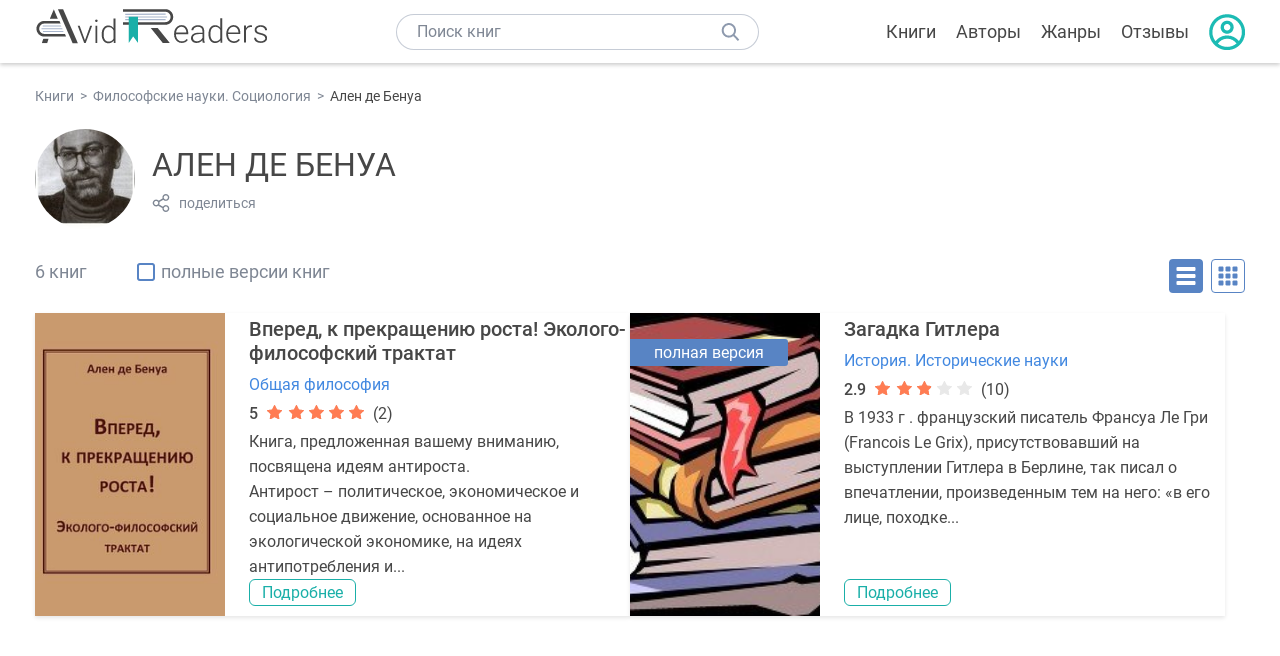

--- FILE ---
content_type: text/html; charset=UTF-8
request_url: https://avidreaders.ru/author/alen-de-benua/
body_size: 5904
content:
<!DOCTYPE html><html lang="ru"><head><meta http-equiv="Content-Type" content="text/html; charset=UTF-8"><meta name="viewport" content="width=device-width, initial-scale=1"><title>Книги Альна де Бенуа - скачать бесплатно, читать онлайн</title><meta name="description" content="Скачать бесплатно книги Альна де Бенуа в формате fb2, txt, epub, pdf, mobi, rtf или читать онлайн без регистрации."><link rel="shortcut icon" type="image/x-icon" href="https://avidreaders.ru/images/favicon.ico"><link rel="apple-touch-icon" href="https://avidreaders.ru/images/apple-touch-icon.png"><link rel="apple-touch-icon" sizes="76x76" href="https://avidreaders.ru/images/apple-touch-icon-76x76.png"><link rel="apple-touch-icon" sizes="120x120" href="https://avidreaders.ru/images/apple-touch-icon-120x120.png"><link rel="apple-touch-icon" sizes="152x152" href="https://avidreaders.ru/images/apple-touch-icon-152x152.png"><link rel="apple-touch-icon" sizes="180x180" href="https://avidreaders.ru/images/apple-touch-icon-180x180.png"><link rel="canonical" href="https://avidreaders.ru/author/alen-de-benua/"><meta property="fb:app_id" content="621109648078412"><link href="/v/styles/main.min.css" rel="stylesheet"><link href="/v/styles/author.min.css" rel="stylesheet"><!-- Yandex.RTB --><script>window.yaContextCb = window.yaContextCb || []</script><script src="https://yandex.ru/ads/system/context.js" async></script></head><body><div class="header"><div class="page_container container"><div class="wrap_logo"><a class="logo" href="https://avidreaders.ru/"><img src="https://avidreaders.ru/v/images/logo.svg" alt="Электронная библиотека AvidReaders" title="Электронная библиотека AvidReaders"></a></div><div class="menu_btn"></div><div class="search-button_mobile"></div><div class="wrap_search m_search"><input id="search-txt" class="wrap_search__field" type="text" autocomplete="off" placeholder="Поиск книг"><div class="wrap_search__button"></div><div class="dropdown"></div></div><div class="header_menu"><ul><li class="header_menu__icon-book"><a href="https://avidreaders.ru/books/">Книги</a></li><li class="header_menu__icon-authors"><a href="https://avidreaders.ru/authors/">Авторы</a></li><li class="header_menu__icon-genres"><a href="https://avidreaders.ru/genre/">Жанры</a></li><li class="header_menu__icon-reviews"><a href="https://avidreaders.ru/reviews/">Отзывы</a></li><li class="auth"><div class="person_pic"><span class="auth_form"> Войти | Регистрация</span></div></li></ul></div></div></div><div class="container books" ><ul class="breadcrumbs" itemscope itemtype="https://schema.org/BreadcrumbList"><li itemprop="itemListElement" itemscope itemtype="https://schema.org/ListItem"><a itemprop="item" href="https://avidreaders.ru/books/"><span itemprop="name">Книги</span></a><meta itemprop="position" content="1"></li><li itemprop="itemListElement" itemscope itemtype="https://schema.org/ListItem"><a itemprop="item" href="https://avidreaders.ru/genre/filosofskie-nauki-sociologiya/"><span itemprop="name">Философские науки. Социология</span></a><meta itemprop="position" content="2"></li><li itemprop="itemListElement" itemscope itemtype="https://schema.org/ListItem"><span itemprop="name">Ален де Бенуа</span><meta itemprop="position" content="3"></li></ul><div class="author_block clear no_info" itemscope="" itemtype="http://schema.org/Person"><img itemprop="image" src="https://avidreaders.ru/pics/authors/5/0/28150.jpeg" alt="Ален де Бенуа" class="author_pic"><div class="overflow"><h1 class="title_lvl1" itemprop="name">Ален де Бенуа</h1><div class="social-actions"><span class="social-actions__share">поделиться</span></div><div class="social-share"><!-- set class is_show--><span class="social-share__close"></span><div class="social-share__title title_lvl2">Поделиться</div><div class="goodshare sh-big" style="margin: 20px 0;"><div class="share-visible"><ins data-social="vkontakte"></ins><ins data-social="odnoklassniki"></ins><ins data-social="telegram"></ins><ins data-social="viber"></ins><ins data-social="whatsapp"></ins><ins data-social="sms"></ins><ins data-social="pinterest"></ins><input type="checkbox" id="social_share_more" hidden=""><label for="social_share_more"></label><div class="share-hidden"><div><ins data-social="facebook"></ins><ins data-social="liveinternet"></ins><ins data-social="livejournal"></ins><ins data-social="twitter"></ins><ins data-social="tumblr"></ins><ins data-social="buffer"></ins><ins data-social="reddit"></ins><ins data-social="surfingbird"></ins><ins data-social="pocket"></ins><ins data-social="xing"></ins><ins data-social="evernote"></ins><ins data-social="delicious"></ins><ins data-social="blogger"></ins><ins data-social="digg"></ins><ins data-social="instapaper"></ins><ins data-social="baidu"></ins><ins data-social="renren"></ins><ins data-social="weibo"></ins><ins data-social="mix"></ins><ins data-social="skype"></ins><ins data-social="linkedin"></ins><ins data-social="wechat"></ins><ins data-social="line"></ins></div></div></div></div><div class="social-share__form"><span class="social-share__field"></span><span data-u="https://avidreaders.ru/author/alen-de-benua/" style="color: #4288e0; cursor: pointer;" class="social-share_copy_link">Скопировать ссылку</span></div></div></div></div><div class="sorting_block clear"><span class="books_cnt">6 книг</span><div class="filter_full_books"><input id="only_full_books" type="checkbox" data-p="https://avidreaders.ru/author/alen-de-benua/" class="only_full_books"><label for="only_full_books">полные версии книг</label></div><div class="sorting_block__right"><div class="sort_btn btn_desr active"></div><div class="sort_btn btn_pic"></div></div></div><div class="clear books_list with-short-info"><div class="item_block item full_block"><div class="book"><img class="lazy-img" src="https://avidreaders.ru/images/b-default.jpg" data-src="https://avidreaders.ru/pics/1/1/515411.jpeg" alt="Вперед, к прекращению роста! Эколого-философский трактат" title="Вперед, к прекращению роста! Эколого-философский трактат"><div class="hover_info"><a href="https://avidreaders.ru/book/vpered-k-prekrascheniyu-rosta-ekologo-filosofskiy.html"><span>Вперед, к прекращению роста! Эколого-философский трактат</span><p><p> Ален де Бенуа </p><div class="download_btn">Скачать</div></a></div></div><div class="card_info"><div class="book_name"><a href="https://avidreaders.ru/book/vpered-k-prekrascheniyu-rosta-ekologo-filosofskiy.html">Вперед, к прекращению роста! Эколого-философский трактат</a></div><a href="https://avidreaders.ru/genre/obschaya-filosofiya/" class="genre">Общая философия</a><div class="rating"><div class="book_rating"><div class="rating_count">5</div><div class="rating_stars"><div class="fill" style="width:97px;"></div></div><div> (2)</div></div></div><div class="dscr"><p> Книга, предложенная вашему вниманию, посвящена идеям антироста. </p><p> Антирост – политическое, экономическое и социальное движение, основанное на экологической экономике, на идеях антипотребления и...</p></div><a href="https://avidreaders.ru/book/vpered-k-prekrascheniyu-rosta-ekologo-filosofskiy.html" class="btn">Подробнее</a></div></div><div class="item_block item full_block"><div class="book"><div class="full_version_flag">полная версия</div><img class="lazy-img" src="https://avidreaders.ru/images/b-default.jpg" data-src="https://avidreaders.ru/pics/0/4/354904.jpeg" alt="Загадка Гитлера" title="Загадка Гитлера"><div class="hover_info"><a href="https://avidreaders.ru/book/zagadka-gitlera.html"><span>Загадка Гитлера</span><p><p> Ален де Бенуа </p><div class="download_btn">Скачать</div></a></div></div><div class="card_info"><div class="book_name"><a href="https://avidreaders.ru/book/zagadka-gitlera.html">Загадка Гитлера</a></div><a href="https://avidreaders.ru/genre/istoriya-istoricheskie-nauki/" class="genre">История. Исторические науки</a><div class="rating"><div class="book_rating"><div class="rating_count">2.9</div><div class="rating_stars"><div class="fill" style="width:56px;"></div></div><div> (10)</div></div></div><div class="dscr"><p> В 1933 г . французский писатель Франсуа Ле Гри (Francois Le Grix), присутствовавший на выступлении Гитлера в Берлине, так писал о впечатлении, произведенным тем на него: «в его лице, походке...</p></div><a href="https://avidreaders.ru/book/zagadka-gitlera.html" class="btn">Подробнее</a></div></div><div style="width:100%; border: none; box-shadow: none;" class="item_block item full_block list_adv"><!-- Yandex.RTB R-A-435267-34 --><div id="yandex_rtb_R-A-435267-34" style="min-height: 300px;"></div><script> window.yaContextCb.push(()=>{ Ya.Context.AdvManager.render({ "blockId": "R-A-435267-34", "renderTo": "yandex_rtb_R-A-435267-34" }) }) </script></div><div class="item_block item full_block"><div class="book"><img class="lazy-img" src="https://avidreaders.ru/images/b-default.jpg" data-src="https://avidreaders.ru/pics/9/8/515398.jpeg" alt="По ту сторону прав человека. В защиту свобод" title="По ту сторону прав человека. В защиту свобод"><div class="hover_info"><a href="https://avidreaders.ru/book/po-tu-storonu-prav-cheloveka-v.html"><span>По ту сторону прав человека. В защиту свобод</span><p><p> Ален де Бенуа </p><div class="download_btn">Скачать</div></a></div></div><div class="card_info"><div class="book_name"><a href="https://avidreaders.ru/book/po-tu-storonu-prav-cheloveka-v.html">По ту сторону прав человека. В защиту свобод</a></div><a href="https://avidreaders.ru/genre/yurisprudenciya-pravo/" class="genre">Юриспруденция, право</a><div class="rating"><div class="book_rating"><div class="rating_count">5</div><div class="rating_stars"><div class="fill" style="width:97px;"></div></div><div> (4)</div></div></div><div class="dscr"><p> Книга выдающегося французского философа, геополитика, писателя и журналиста Алена де Бенуа посвящена исследованию и критике концепции прав человека, ставших основной идеологемой современного...</p></div><a href="https://avidreaders.ru/book/po-tu-storonu-prav-cheloveka-v.html" class="btn">Подробнее</a></div></div><div class="item_block item full_block"><div class="book"><div class="full_version_flag">полная версия</div><img class="lazy-img" src="https://avidreaders.ru/images/b-default.jpg" data-src="https://avidreaders.ru/pics/9/4/854794.jpeg" alt="Против либерализма. К четвертой политической теории" title="Против либерализма. К четвертой политической теории"><div class="hover_info"><a href="https://avidreaders.ru/book/protiv-liberalizma-k-chetvertoy-politicheskoy-teorii.html"><span>Против либерализма. К четвертой политической теории</span><p><p> Ален де Бенуа </p><div class="download_btn">Скачать</div></a></div></div><div class="card_info"><div class="book_name"><a href="https://avidreaders.ru/book/protiv-liberalizma-k-chetvertoy-politicheskoy-teorii.html">Против либерализма. К четвертой политической теории</a></div><a href="https://avidreaders.ru/genre/politika-politologiya/" class="genre">Политика, политология</a><div class="rating"><div class="book_rating"><div class="rating_stars"><div class="fill" style="width:0px;"></div></div></div></div><div class="dscr"><p> Книга современного французского философа Алена де Бенуа (р. 1943) описывает основные принципы европейской континентальной идеологии, в центре которой стоят ценности европейской идентичности,...</p></div><a href="https://avidreaders.ru/book/protiv-liberalizma-k-chetvertoy-politicheskoy-teorii.html" class="btn">Подробнее</a></div></div><div class="item_block item full_block"><div class="book"><div class="full_version_flag">полная версия</div><img class="lazy-img" src="https://avidreaders.ru/images/b-default.jpg" data-src="https://avidreaders.ru/pics/1/0/64210.jpg" alt="Как можно быть язычником" title="Как можно быть язычником"><div class="hover_info"><a href="https://avidreaders.ru/book/kak-mozhno-byt-yazychnikom.html"><span>Как можно быть язычником</span><p><p> Ален де Бенуа </p><div class="download_btn">Скачать</div></a></div></div><div class="card_info"><div class="book_name"><a href="https://avidreaders.ru/book/kak-mozhno-byt-yazychnikom.html">Как можно быть язычником</a></div><a href="https://avidreaders.ru/genre/obschaya-filosofiya/" class="genre">Общая философия</a><div class="rating"><div class="book_rating"><div class="rating_count">3.8</div><div class="rating_stars"><div class="fill" style="width:73px;"></div></div><div> (16)</div></div></div><div class="dscr"><p>Первое крупное произведение известного французского правого философа, выпущенное в России на русском языке. В этой книге, утверждает издатель, "автор убедительно доказывает, что язычество - это не...</p></div><a href="https://avidreaders.ru/book/kak-mozhno-byt-yazychnikom.html" class="btn">Подробнее</a></div></div><div class="item_block item full_block"><div class="book"><img class="lazy-img" src="https://avidreaders.ru/images/b-default.jpg" data-src="https://avidreaders.ru/pics/9/3/515493.jpeg" alt="Карл Шмитт сегодня" title="Карл Шмитт сегодня"><div class="hover_info"><a href="https://avidreaders.ru/book/karl-shmitt-segodnya.html"><span>Карл Шмитт сегодня</span><p><p> Ален де Бенуа </p><div class="download_btn">Скачать</div></a></div></div><div class="card_info"><div class="book_name"><a href="https://avidreaders.ru/book/karl-shmitt-segodnya.html">Карл Шмитт сегодня</a></div><a href="https://avidreaders.ru/genre/obschaya-filosofiya/" class="genre">Общая философия</a><div class="rating"><div class="book_rating"><div class="rating_stars"><div class="fill" style="width:0px;"></div></div></div></div><div class="dscr"><p> В последние годы мир стремительно меняется. На смену привычным реалиям и угрозам приходят новые: терроризм превращается в глобальный терроризм, война из преступления становится инструментом поддержки...</p></div><a href="https://avidreaders.ru/book/karl-shmitt-segodnya.html" class="btn">Подробнее</a></div></div></div><div><h2 class="title_lvl2">Отзывы читателей</h2><div class="reviews-tab"><span class="reviews-tab__item active" data-tab="author_comments">Об авторе</span><span class="reviews-tab__item" data-tab="book_comments">На книги автора</span></div><div class="author_comments reviews_container book-reviews comment_tab"><ul class="comments"></ul><div id="comment-form" ><div class="comment-form review_form" data-type="authors" data-type-id="28150" data-parent-id="0"><div class="wrap_stars" data-type="authors" data-type-id="28150"><div class="fill usr-rating" style="width: 0"></div><div title="1" data-rating="1" class="one-star star star1"></div><div title="2" data-rating="2" class="one-star star star2"></div><div title="3" data-rating="3" class="one-star star star3"></div><div title="4" data-rating="4" class="one-star star star4"></div><div title="5" data-rating="5" class="one-star star star5"></div></div><div class="comment_hint"></div><input id="uname" placeholder="Введите ваше имя" class="form-control" type="text"><div class="fg-line fg-toggled"><textarea class="form-control auto-size comment_div" placeholder="Оставьте свой отзыв"></textarea></div><div class="error_msg"></div><button class="btn leave_comment">Добавить отзыв</button></div></div></div><div class="book_comments comment_tab" style="display:none;"><ul class="comments reviews_container"> Нет отзывов </div></div><div class="popular_block" style="margin-top: 40px"><h2 class="title_lvl2">Похожие авторы</h2><div class="popular_slider"><div class="prev prev-2"></div><div class="next next-2"></div><div class="slider_container swiper-container" id="wrap-2"><div class="slider swiper-wrapper"><a href="https://avidreaders.ru/author/simona-de-bovuar/" class="item swiper-slide"><img src="https://avidreaders.ru/images/a-default.jpg" data-src="https://avidreaders.ru/pics/authors/0/1/301.jpeg" class="lazy-img popular_pic" alt="Симона де Бовуар"><div class="popular_name">Симона де Бовуар</div></a><a href="https://avidreaders.ru/author/entoni-berdzhess/" class="item swiper-slide"><img src="https://avidreaders.ru/images/a-default.jpg" data-src="https://avidreaders.ru/pics/authors/3/3/433.jpeg" class="lazy-img popular_pic" alt="Энтони Берджесс"><div class="popular_name">Энтони Берджесс</div></a><a href="https://avidreaders.ru/author/irvin-yalom/" class="item swiper-slide"><img src="https://avidreaders.ru/images/a-default.jpg" data-src="https://avidreaders.ru/pics/authors/7/0/670.jpeg" class="lazy-img popular_pic" alt="Ирвин Ялом"><div class="popular_name">Ирвин Ялом</div></a><a href="https://avidreaders.ru/author/orobinskiy-vyacheslav-vladimirovich/" class="item swiper-slide"><img src="https://avidreaders.ru/images/a-default.jpg" data-src="https://avidreaders.ru/pics/authors/1/4/18814.jpeg" class="lazy-img popular_pic" alt="Оробинский Вячеслав Владимирович"><div class="popular_name">Оробинский Вячеслав Владимирович</div></a><a href="https://avidreaders.ru/author/gomer/" class="item swiper-slide"><img src="https://avidreaders.ru/images/a-default.jpg" data-src="https://avidreaders.ru/pics/authors/3/8/1438.jpeg" class="lazy-img popular_pic" alt="Гомер"><div class="popular_name">Гомер</div></a><a href="https://avidreaders.ru/author/aristotel/" class="item swiper-slide"><img src="https://avidreaders.ru/images/a-default.jpg" data-src="https://avidreaders.ru/pics/authors/1/5/2615.jpeg" class="lazy-img popular_pic" alt="Аристотель"><div class="popular_name">Аристотель</div></a><a href="https://avidreaders.ru/author/nicshe-fridrih-vilgelm/" class="item swiper-slide"><img src="https://avidreaders.ru/images/a-default.jpg" data-src="https://avidreaders.ru/pics/authors/5/4/3254.jpeg" class="lazy-img popular_pic" alt="Ницше Фридрих Вильгельм"><div class="popular_name">Ницше Фридрих Вильгельм</div></a><a href="https://avidreaders.ru/author/tetcher-margaret/" class="item swiper-slide"><img src="https://avidreaders.ru/images/a-default.jpg" data-src="https://avidreaders.ru/pics/authors/0/0/5200.jpeg" class="lazy-img popular_pic" alt="Тэтчер Маргарет"><div class="popular_name">Тэтчер Маргарет</div></a><a href="https://avidreaders.ru/author/ciceron-mark-tulliy/" class="item swiper-slide"><img src="https://avidreaders.ru/images/a-default.jpg" data-src="https://avidreaders.ru/pics/authors/4/7/6847.jpeg" class="lazy-img popular_pic" alt="Цицерон Марк Туллий"><div class="popular_name">Цицерон Марк Туллий</div></a><a href="https://avidreaders.ru/author/karl-fon-klauzevic/" class="item swiper-slide"><img src="https://avidreaders.ru/images/a-default.jpg" data-src="https://avidreaders.ru/pics/authors/3/0/38530.jpeg" class="lazy-img popular_pic" alt="Карл фон Клаузевиц"><div class="popular_name">Карл фон Клаузевиц</div></a></div></div></div></div><div class="go_top_button"></div></div><div class="footer"><div class="container"> Подписывайтесь на нас: <div class="social_block social-likes_visible follow_block"><a href="https://vk.com/avidreadersru" target="_blank" rel="nofollow"><div class="social-likes__widget social-likes__widget_vkontakte" title="VKontakte"></div></a><a href="https://t.me/avidreadersru" target="_blank" rel="nofollow"><div class="social-likes__widget social-likes__widget_twitter" title="Telegram"></div></a></div><div class="copyright"><span> Copyright © 2026, AvidReaders.ru</span><span><a class="general_rules" href="https://avidreaders.ru/general_rules.html">Правила пользования </a></span><a href="https://avidreaders.ru/privacy.html">Правообладателям </a></div><div class="slogan">Читай только лучшее!</div></div></div><script> function onLoadS() { var script = document.createElement('script'); script.src = "https://avidreaders.ru/v/js/handlers.min.js"; document.body.appendChild(script); var style = document.createElement('link'); style.id = "goodshare_styles"; style.rel = 'stylesheet'; style.type = 'text/css'; style.media = 'all'; style.href = "/css/new/swiper.min.css"; style.onload = function () { var script = document.createElement('script'); script.src = "https://avidreaders.ru/js/swiper.min.js"; script.onload = function () { new Swiper("#wrap-1", { slidesPerView: "auto", nextButton: ".next-1", prevButton: ".prev-1", spaceBetween: 0, freeMode: !0, loop: !1, lazyLoading: !0, preloadImages: !1, lazyLoadingInPrevNext: !0, lazyLoadingInPrevNextAmount: 6 }); new Swiper("#wrap-2", { slidesPerView: "auto", nextButton: ".next-2", prevButton: ".prev-2", spaceBetween: 0, freeMode: !0, loop: !1, lazyLoading: !0, preloadImages: !1, lazyLoadingInPrevNext: !0, lazyLoadingInPrevNextAmount: 6 }); new Swiper("#wrap-3", { slidesPerView: "auto", nextButton: ".next-3", prevButton: ".prev-3", spaceBetween: 0, freeMode: !0, loop: !1, lazyLoading: !0, preloadImages: !1, lazyLoadingInPrevNext: !0, lazyLoadingInPrevNextAmount: 6 }); new Swiper("#wrap-4", { slidesPerView: "auto", nextButton: ".next-4", prevButton: ".prev-4", spaceBetween: 0, freeMode: !0, loop: !1, lazyLoading: !0, preloadImages: !1, lazyLoadingInPrevNext: !0, lazyLoadingInPrevNextAmount: 6 }); new Swiper("#wrap-5", { slidesPerView: "auto", nextButton: ".next-5", prevButton: ".prev-5", spaceBetween: 0, freeMode: !0, loop: !1, lazyLoading: !0, preloadImages: !1, lazyLoadingInPrevNext: !0, lazyLoadingInPrevNextAmount: 6 }); new Swiper("#wrap-6", { slidesPerView: "auto", nextButton: ".next-6", prevButton: ".prev-6", spaceBetween: 0, freeMode: !0, loop: !1, lazyLoading: !0, preloadImages: !1, lazyLoadingInPrevNext: !0, lazyLoadingInPrevNextAmount: 6 }); }; document.body.appendChild(script); }; document.body.appendChild(style); } </script><script src="https://avidreaders.ru/js/jquery.min.js" onload="onLoadS();" async></script><!-- Yandex.Metrika counter --><script> (function (m, e, t, r, i, k, a) { m[i] = m[i] || function () { (m[i].a = m[i].a || []).push(arguments) }; m[i].l = 1 * new Date(); k = e.createElement(t), a = e.getElementsByTagName(t)[0], k.async = 1, k.src = r, a.parentNode.insertBefore(k, a) })(window, document, "script", "https://mc.yandex.ru/metrika/tag.js", "ym"); ym(37683260, "init", {trackLinks: true, accurateTrackBounce: true});</script><noscript><div><img src="https://mc.yandex.ru/watch/37683260" style="position:absolute; left:-9999px;" alt=""></div></noscript><!-- /Yandex.Metrika counter --></body></html>